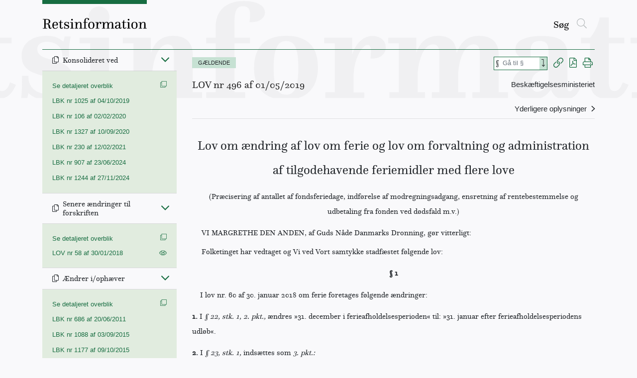

--- FILE ---
content_type: text/javascript
request_url: https://www.retsinformation.dk/static/js/809.139c8dca.chunk.js
body_size: 12406
content:
(self.webpackChunkretsinformation_web=self.webpackChunkretsinformation_web||[]).push([[809],{8586:(e,t,n)=>{"use strict";n.d(t,{A:()=>b});var r=n(58168),o=n(98587),i=n(65043),a=n(65173),s=n.n(a),l=n(64600),u=n.n(l),c=n(62373),d=["className","cssModule","hidden","widths","tag","check","size","for"],f=s().oneOfType([s().number,s().string]),h=s().oneOfType([s().bool,s().string,s().number,s().shape({size:f,order:f,offset:f})]),p={children:s().node,hidden:s().bool,check:s().bool,size:s().string,for:s().string,tag:c.Wx,className:s().string,cssModule:s().object,xs:h,sm:h,md:h,lg:h,xl:h,widths:s().array},m={tag:"label",widths:["xs","sm","md","lg","xl"]},v=function(e,t,n){return!0===n||""===n?e?"col":"col-"+t:"auto"===n?e?"col-auto":"col-"+t+"-auto":e?"col-"+n:"col-"+t+"-"+n},g=function(e){var t=e.className,n=e.cssModule,a=e.hidden,s=e.widths,l=e.tag,f=e.check,h=e.size,p=e.for,m=(0,o.A)(e,d),g=[];s.forEach((function(t,r){var o=e[t];if(delete m[t],o||""===o){var i,a=!r;if((0,c.Gv)(o)){var s,l=a?"-":"-"+t+"-";i=v(a,t,o.size),g.push((0,c.qO)(u()(((s={})[i]=o.size||""===o.size,s["order"+l+o.order]=o.order||0===o.order,s["offset"+l+o.offset]=o.offset||0===o.offset,s))),n)}else i=v(a,t,o),g.push(i)}}));var b=(0,c.qO)(u()(t,!!a&&"sr-only",!!f&&"form-check-label",!!h&&"col-form-label-"+h,g,!!g.length&&"col-form-label"),n);return i.createElement(l,(0,r.A)({htmlFor:p},m,{className:b}))};g.propTypes=p,g.defaultProps=m;const b=g},31484:(e,t,n)=>{"use strict";n.d(t,{A:()=>_});var r=n(58168),o=n(65043),i=n(64600),a=n.n(i),s=n(9417),l=n(77387),u=n(65173),c=n.n(u),d=n(98587),f=n(64467),h=n(97950),p=n(36721),m=n(62373),v=n(89748),g=["cssModule","children","isOpen","flip","target","offset","fallbackPlacement","placementPrefix","arrowClassName","hideArrow","popperClassName","tag","container","modifiers","positionFixed","boundariesElement","onClosed","fade","transition","placement"];function b(e,t){var n=Object.keys(e);if(Object.getOwnPropertySymbols){var r=Object.getOwnPropertySymbols(e);t&&(r=r.filter((function(t){return Object.getOwnPropertyDescriptor(e,t).enumerable}))),n.push.apply(n,r)}return n}function y(e){for(var t=1;t<arguments.length;t++){var n=null!=arguments[t]?arguments[t]:{};t%2?b(Object(n),!0).forEach((function(t){(0,f.A)(e,t,n[t])})):Object.getOwnPropertyDescriptors?Object.defineProperties(e,Object.getOwnPropertyDescriptors(n)):b(Object(n)).forEach((function(t){Object.defineProperty(e,t,Object.getOwnPropertyDescriptor(n,t))}))}return e}var E={children:c().oneOfType([c().node,c().func]).isRequired,popperClassName:c().string,placement:c().string,placementPrefix:c().string,arrowClassName:c().string,hideArrow:c().bool,tag:m.Wx,isOpen:c().bool.isRequired,cssModule:c().object,offset:c().oneOfType([c().string,c().number]),fallbackPlacement:c().oneOfType([c().string,c().array]),flip:c().bool,container:m.xQ,target:m.xQ.isRequired,modifiers:c().object,positionFixed:c().bool,boundariesElement:c().oneOfType([c().string,m.to]),onClosed:c().func,fade:c().bool,transition:c().shape(v.A.propTypes)},O={boundariesElement:"scrollParent",placement:"auto",hideArrow:!1,isOpen:!1,offset:0,fallbackPlacement:"flip",flip:!0,container:"body",modifiers:{},onClosed:function(){},fade:!0,transition:y({},v.A.defaultProps)},T=function(e){function t(t){var n;return(n=e.call(this,t)||this).setTargetNode=n.setTargetNode.bind((0,s.A)(n)),n.getTargetNode=n.getTargetNode.bind((0,s.A)(n)),n.getRef=n.getRef.bind((0,s.A)(n)),n.onClosed=n.onClosed.bind((0,s.A)(n)),n.state={isOpen:t.isOpen},n}(0,l.A)(t,e),t.getDerivedStateFromProps=function(e,t){return e.isOpen&&!t.isOpen?{isOpen:e.isOpen}:null};var n=t.prototype;return n.componentDidUpdate=function(){this._element&&this._element.childNodes&&this._element.childNodes[0]&&this._element.childNodes[0].focus&&this._element.childNodes[0].focus()},n.setTargetNode=function(e){this.targetNode="string"===typeof e?(0,m.EW)(e):e},n.getTargetNode=function(){return this.targetNode},n.getContainerNode=function(){return(0,m.EW)(this.props.container)},n.getRef=function(e){this._element=e},n.onClosed=function(){this.props.onClosed(),this.setState({isOpen:!1})},n.renderChildren=function(){var e=this.props,t=e.cssModule,n=e.children,i=e.isOpen,s=e.flip,l=(e.target,e.offset),u=e.fallbackPlacement,c=e.placementPrefix,f=e.arrowClassName,h=e.hideArrow,b=e.popperClassName,E=e.tag,O=(e.container,e.modifiers),T=e.positionFixed,A=e.boundariesElement,x=(e.onClosed,e.fade),C=e.transition,w=e.placement,M=(0,d.A)(e,g),k=(0,m.qO)(a()("arrow",f),t),N=(0,m.qO)(a()(b,c?c+"-auto":""),this.props.cssModule),D=y({offset:{offset:l},flip:{enabled:s,behavior:u},preventOverflow:{boundariesElement:A}},O),P=y(y(y({},v.A.defaultProps),C),{},{baseClass:x?C.baseClass:"",timeout:x?C.timeout:0});return o.createElement(v.A,(0,r.A)({},P,M,{in:i,onExited:this.onClosed,tag:E}),o.createElement(p.Ay,{referenceElement:this.targetNode,modifiers:D,placement:w,positionFixed:T},(function(e){var t=e.ref,r=e.style,i=e.placement,a=e.outOfBoundaries,s=e.arrowProps,l=e.scheduleUpdate;return o.createElement("div",{ref:t,style:r,className:N,"x-placement":i,"x-out-of-boundaries":a?"true":void 0},"function"===typeof n?n({scheduleUpdate:l}):n,!h&&o.createElement("span",{ref:s.ref,className:k,style:s.style}))})))},n.render=function(){return this.setTargetNode(this.props.target),this.state.isOpen?"inline"===this.props.container?this.renderChildren():h.createPortal(o.createElement("div",{ref:this.getRef},this.renderChildren()),this.getContainerNode()):null},t}(o.Component);T.propTypes=E,T.defaultProps=O;const A=T;var x={children:c().oneOfType([c().node,c().func]),placement:c().oneOf(m.$0),target:m.xQ.isRequired,container:m.xQ,isOpen:c().bool,disabled:c().bool,hideArrow:c().bool,boundariesElement:c().oneOfType([c().string,m.to]),className:c().string,innerClassName:c().string,arrowClassName:c().string,popperClassName:c().string,cssModule:c().object,toggle:c().func,autohide:c().bool,placementPrefix:c().string,delay:c().oneOfType([c().shape({show:c().number,hide:c().number}),c().number]),modifiers:c().object,positionFixed:c().bool,offset:c().oneOfType([c().string,c().number]),innerRef:c().oneOfType([c().func,c().string,c().object]),trigger:c().string,fade:c().bool,flip:c().bool},C={show:0,hide:50},w={isOpen:!1,hideArrow:!1,autohide:!1,delay:C,toggle:function(){},trigger:"click",fade:!0};function M(e,t){return t&&(e===t||t.contains(e))}function k(e,t){return void 0===t&&(t=[]),t&&t.length&&t.filter((function(t){return M(e,t)}))[0]}var N=function(e){function t(t){var n;return(n=e.call(this,t)||this)._targets=[],n.currentTargetElement=null,n.addTargetEvents=n.addTargetEvents.bind((0,s.A)(n)),n.handleDocumentClick=n.handleDocumentClick.bind((0,s.A)(n)),n.removeTargetEvents=n.removeTargetEvents.bind((0,s.A)(n)),n.toggle=n.toggle.bind((0,s.A)(n)),n.showWithDelay=n.showWithDelay.bind((0,s.A)(n)),n.hideWithDelay=n.hideWithDelay.bind((0,s.A)(n)),n.onMouseOverTooltipContent=n.onMouseOverTooltipContent.bind((0,s.A)(n)),n.onMouseLeaveTooltipContent=n.onMouseLeaveTooltipContent.bind((0,s.A)(n)),n.show=n.show.bind((0,s.A)(n)),n.hide=n.hide.bind((0,s.A)(n)),n.onEscKeyDown=n.onEscKeyDown.bind((0,s.A)(n)),n.getRef=n.getRef.bind((0,s.A)(n)),n.state={isOpen:t.isOpen},n._isMounted=!1,n}(0,l.A)(t,e);var n=t.prototype;return n.componentDidMount=function(){this._isMounted=!0,this.updateTarget()},n.componentWillUnmount=function(){this._isMounted=!1,this.removeTargetEvents(),this._targets=null,this.clearShowTimeout(),this.clearHideTimeout()},t.getDerivedStateFromProps=function(e,t){return e.isOpen&&!t.isOpen?{isOpen:e.isOpen}:null},n.onMouseOverTooltipContent=function(){this.props.trigger.indexOf("hover")>-1&&!this.props.autohide&&(this._hideTimeout&&this.clearHideTimeout(),this.state.isOpen&&!this.props.isOpen&&this.toggle())},n.onMouseLeaveTooltipContent=function(e){this.props.trigger.indexOf("hover")>-1&&!this.props.autohide&&(this._showTimeout&&this.clearShowTimeout(),e.persist(),this._hideTimeout=setTimeout(this.hide.bind(this,e),this.getDelay("hide")))},n.onEscKeyDown=function(e){"Escape"===e.key&&this.hide(e)},n.getRef=function(e){var t=this.props.innerRef;t&&("function"===typeof t?t(e):"object"===typeof t&&(t.current=e)),this._popover=e},n.getDelay=function(e){var t=this.props.delay;return"object"===typeof t?isNaN(t[e])?C[e]:t[e]:t},n.getCurrentTarget=function(e){if(!e)return null;var t=this._targets.indexOf(e);return t>=0?this._targets[t]:this.getCurrentTarget(e.parentElement)},n.show=function(e){if(!this.props.isOpen){if(this.clearShowTimeout(),this.currentTargetElement=e?e.currentTarget||this.getCurrentTarget(e.target):null,e&&e.composedPath&&"function"===typeof e.composedPath){var t=e.composedPath();this.currentTargetElement=t&&t[0]||this.currentTargetElement}this.toggle(e)}},n.showWithDelay=function(e){this._hideTimeout&&this.clearHideTimeout(),this._showTimeout=setTimeout(this.show.bind(this,e),this.getDelay("show"))},n.hide=function(e){this.props.isOpen&&(this.clearHideTimeout(),this.currentTargetElement=null,this.toggle(e))},n.hideWithDelay=function(e){this._showTimeout&&this.clearShowTimeout(),this._hideTimeout=setTimeout(this.hide.bind(this,e),this.getDelay("hide"))},n.clearShowTimeout=function(){clearTimeout(this._showTimeout),this._showTimeout=void 0},n.clearHideTimeout=function(){clearTimeout(this._hideTimeout),this._hideTimeout=void 0},n.handleDocumentClick=function(e){var t=this.props.trigger.split(" ");t.indexOf("legacy")>-1&&(this.props.isOpen||k(e.target,this._targets))?(this._hideTimeout&&this.clearHideTimeout(),this.props.isOpen&&!M(e.target,this._popover)?this.hideWithDelay(e):this.props.isOpen||this.showWithDelay(e)):t.indexOf("click")>-1&&k(e.target,this._targets)&&(this._hideTimeout&&this.clearHideTimeout(),this.props.isOpen?this.hideWithDelay(e):this.showWithDelay(e))},n.addEventOnTargets=function(e,t,n){this._targets.forEach((function(r){r.addEventListener(e,t,n)}))},n.removeEventOnTargets=function(e,t,n){this._targets.forEach((function(r){r.removeEventListener(e,t,n)}))},n.addTargetEvents=function(){if(this.props.trigger){var e=this.props.trigger.split(" ");-1===e.indexOf("manual")&&((e.indexOf("click")>-1||e.indexOf("legacy")>-1)&&document.addEventListener("click",this.handleDocumentClick,!0),this._targets&&this._targets.length&&(e.indexOf("hover")>-1&&(this.addEventOnTargets("mouseover",this.showWithDelay,!0),this.addEventOnTargets("mouseout",this.hideWithDelay,!0)),e.indexOf("focus")>-1&&(this.addEventOnTargets("focusin",this.show,!0),this.addEventOnTargets("focusout",this.hide,!0)),this.addEventOnTargets("keydown",this.onEscKeyDown,!0)))}},n.removeTargetEvents=function(){this._targets&&(this.removeEventOnTargets("mouseover",this.showWithDelay,!0),this.removeEventOnTargets("mouseout",this.hideWithDelay,!0),this.removeEventOnTargets("keydown",this.onEscKeyDown,!0),this.removeEventOnTargets("focusin",this.show,!0),this.removeEventOnTargets("focusout",this.hide,!0)),document.removeEventListener("click",this.handleDocumentClick,!0)},n.updateTarget=function(){var e=(0,m.EW)(this.props.target,!0);e!==this._targets&&(this.removeTargetEvents(),this._targets=e?Array.from(e):[],this.currentTargetElement=this.currentTargetElement||this._targets[0],this.addTargetEvents())},n.toggle=function(e){return this.props.disabled||!this._isMounted?e&&e.preventDefault():this.props.toggle(e)},n.render=function(){var e=this;this.props.isOpen&&this.updateTarget();var t=this.currentTargetElement||this._targets[0];if(!t)return null;var n=this.props,i=n.className,a=n.cssModule,s=n.innerClassName,l=n.isOpen,u=n.hideArrow,c=n.boundariesElement,d=n.placement,f=n.placementPrefix,h=n.arrowClassName,p=n.popperClassName,v=n.container,g=n.modifiers,b=n.positionFixed,y=n.offset,E=n.fade,O=n.flip,T=n.children,C=(0,m.cJ)(this.props,Object.keys(x)),w=(0,m.qO)(p,a),M=(0,m.qO)(s,a);return o.createElement(A,{className:i,target:t,isOpen:l,hideArrow:u,boundariesElement:c,placement:d,placementPrefix:f,arrowClassName:h,popperClassName:w,container:v,modifiers:g,positionFixed:b,offset:y,cssModule:a,fade:E,flip:O},(function(t){var n=t.scheduleUpdate;return o.createElement("div",(0,r.A)({},C,{ref:e.getRef,className:M,role:"tooltip",onMouseOver:e.onMouseOverTooltipContent,onMouseLeave:e.onMouseLeaveTooltipContent,onKeyDown:e.onEscKeyDown}),"function"===typeof T?T({scheduleUpdate:n}):T)}))},t}(o.Component);N.propTypes=x,N.defaultProps=w;const D=N;var P=function(e){var t=a()("popover","show",e.popperClassName),n=a()("popover-inner",e.innerClassName);return o.createElement(D,(0,r.A)({},e,{popperClassName:t,innerClassName:n}))};P.propTypes=x,P.defaultProps={placement:"right",placementPrefix:"bs-popover",trigger:"click"};const _=P},35893:(e,t,n)=>{"use strict";n.d(t,{A:()=>p});var r=n(58168),o=n(98587),i=n(65043),a=n(65173),s=n.n(a),l=n(64600),u=n.n(l),c=n(62373),d=["className","cssModule","tag"],f={tag:c.Wx,className:s().string,cssModule:s().object},h=function(e){var t=e.className,n=e.cssModule,a=e.tag,s=(0,o.A)(e,d),l=(0,c.qO)(u()(t,"popover-body"),n);return i.createElement(a,(0,r.A)({},s,{className:l}))};h.propTypes=f,h.defaultProps={tag:"div"};const p=h},57156:(e,t,n)=>{"use strict";n.d(t,{A:()=>p});var r=n(58168),o=n(98587),i=n(65043),a=n(65173),s=n.n(a),l=n(64600),u=n.n(l),c=n(62373),d=["className","cssModule","tag"],f={tag:c.Wx,className:s().string,cssModule:s().object},h=function(e){var t=e.className,n=e.cssModule,a=e.tag,s=(0,o.A)(e,d),l=(0,c.qO)(u()(t,"popover-header"),n);return i.createElement(a,(0,r.A)({},s,{className:l}))};h.propTypes=f,h.defaultProps={tag:"h3"};const p=h},61594:(e,t,n)=>{"use strict";n.d(t,{A:()=>_});var r=n(64467),o=n(60436),i=n(5544),a=n(82284),s=n(65043),l=n(64600),u=n.n(l),c=n(17324),d=n.n(c),f=n(43606),h=n(58168),p=n(80045),m=n(89379),v=n(25001);const g=s.createContext({min:0,max:0,direction:"ltr",step:1,includedStart:0,includedEnd:0,tabIndex:0});function b(e,t,n){return(e-t)/(n-t)}function y(e,t,n,r){var o=b(t,n,r),i={};switch(e){case"rtl":i.right="".concat(100*o,"%"),i.transform="translateX(50%)";break;case"btt":i.bottom="".concat(100*o,"%"),i.transform="translateY(50%)";break;case"ttb":i.top="".concat(100*o,"%"),i.transform="translateY(-50%)";break;default:i.left="".concat(100*o,"%"),i.transform="translateX(-50%)"}return i}function E(e,t){return Array.isArray(e)?e[t]:e}var O=["prefixCls","value","valueIndex","onStartMove","style","render","dragging","onOffsetChange"];const T=s.forwardRef((function(e,t){var n,o,i=e.prefixCls,a=e.value,l=e.valueIndex,c=e.onStartMove,d=e.style,f=e.render,b=e.dragging,T=e.onOffsetChange,A=(0,p.A)(e,O),x=s.useContext(g),C=x.min,w=x.max,M=x.direction,k=x.disabled,N=x.range,D=x.tabIndex,P=x.ariaLabelForHandle,_=x.ariaLabelledByForHandle,S=x.ariaValueTextFormatterForHandle,F="".concat(i,"-handle"),R=function(e){k||c(e,l)},L=y(M,a,C,w),j=s.createElement("div",(0,h.A)({ref:t,className:u()(F,(n={},(0,r.A)(n,"".concat(F,"-").concat(l+1),N),(0,r.A)(n,"".concat(F,"-dragging"),b),n)),style:(0,m.A)((0,m.A)({},L),d),onMouseDown:R,onTouchStart:R,onKeyDown:function(e){if(!k){var t=null;switch(e.which||e.keyCode){case v.A.LEFT:t="ltr"===M||"btt"===M?-1:1;break;case v.A.RIGHT:t="ltr"===M||"btt"===M?1:-1;break;case v.A.UP:t="ttb"!==M?1:-1;break;case v.A.DOWN:t="ttb"!==M?-1:1;break;case v.A.HOME:t="min";break;case v.A.END:t="max";break;case v.A.PAGE_UP:t=2;break;case v.A.PAGE_DOWN:t=-2}null!==t&&(e.preventDefault(),T(t,l))}},tabIndex:k?null:E(D,l),role:"slider","aria-valuemin":C,"aria-valuemax":w,"aria-valuenow":a,"aria-disabled":k,"aria-label":E(P,l),"aria-labelledby":E(_,l),"aria-valuetext":null===(o=E(S,l))||void 0===o?void 0:o(a)},A));return f&&(j=f(j,{index:l,prefixCls:i,value:a,dragging:b})),j}));var A=["prefixCls","style","onStartMove","onOffsetChange","values","handleRender","draggingIndex"];const x=s.forwardRef((function(e,t){var n=e.prefixCls,r=e.style,o=e.onStartMove,i=e.onOffsetChange,a=e.values,l=e.handleRender,u=e.draggingIndex,c=(0,p.A)(e,A),d=s.useRef({});return s.useImperativeHandle(t,(function(){return{focus:function(e){var t;null===(t=d.current[e])||void 0===t||t.focus()}}})),s.createElement(s.Fragment,null,a.map((function(e,t){return s.createElement(T,(0,h.A)({ref:function(e){e?d.current[t]=e:delete d.current[t]},dragging:u===t,prefixCls:n,style:E(r,t),key:t,value:e,valueIndex:t,onStartMove:o,onOffsetChange:i,render:l},c))})))}));function C(e){var t="touches"in e?e.touches[0]:e;return{pageX:t.pageX,pageY:t.pageY}}function w(e){var t=e.prefixCls,n=e.style,r=e.start,o=e.end,i=e.index,a=e.onStartMove,l=s.useContext(g),c=l.direction,d=l.min,f=l.max,h=l.disabled,p=l.range,v="".concat(t,"-track"),y=b(r,d,f),E=b(o,d,f),O=function(e){!h&&a&&a(e,-1)},T={};switch(c){case"rtl":T.right="".concat(100*y,"%"),T.width="".concat(100*E-100*y,"%");break;case"btt":T.bottom="".concat(100*y,"%"),T.height="".concat(100*E-100*y,"%");break;case"ttb":T.top="".concat(100*y,"%"),T.height="".concat(100*E-100*y,"%");break;default:T.left="".concat(100*y,"%"),T.width="".concat(100*E-100*y,"%")}return s.createElement("div",{className:u()(v,p&&"".concat(v,"-").concat(i+1)),style:(0,m.A)((0,m.A)({},T),n),onMouseDown:O,onTouchStart:O})}function M(e){var t=e.prefixCls,n=e.style,r=e.values,o=e.startPoint,i=e.onStartMove,a=s.useContext(g),l=a.included,u=a.range,c=a.min,d=s.useMemo((function(){if(!u){if(0===r.length)return[];var e=null!==o&&void 0!==o?o:c,t=r[0];return[{start:Math.min(e,t),end:Math.max(e,t)}]}for(var n=[],i=0;i<r.length-1;i+=1)n.push({start:r[i],end:r[i+1]});return n}),[r,u,o,c]);return l?d.map((function(e,r){var o=e.start,a=e.end;return s.createElement(w,{index:r,prefixCls:t,style:E(n,r),start:o,end:a,key:r,onStartMove:i})})):null}function k(e){var t=e.prefixCls,n=e.style,o=e.children,i=e.value,a=e.onClick,l=s.useContext(g),c=l.min,d=l.max,f=l.direction,h=l.includedStart,p=l.includedEnd,v=l.included,b="".concat(t,"-text"),E=y(f,i,c,d);return s.createElement("span",{className:u()(b,(0,r.A)({},"".concat(b,"-active"),v&&h<=i&&i<=p)),style:(0,m.A)((0,m.A)({},E),n),onMouseDown:function(e){e.stopPropagation()},onClick:function(){a(i)}},o)}function N(e){var t=e.prefixCls,n=e.marks,r=e.onClick,o="".concat(t,"-mark");return n.length?s.createElement("div",{className:o},n.map((function(e){var t=e.value,n=e.style,i=e.label;return s.createElement(k,{key:t,prefixCls:o,style:n,value:t,onClick:r},i)}))):null}function D(e){var t=e.prefixCls,n=e.value,o=e.style,i=e.activeStyle,a=s.useContext(g),l=a.min,c=a.max,d=a.direction,f=a.included,h=a.includedStart,p=a.includedEnd,v="".concat(t,"-dot"),b=f&&h<=n&&n<=p,E=(0,m.A)((0,m.A)({},y(d,n,l,c)),"function"===typeof o?o(n):o);return b&&(E=(0,m.A)((0,m.A)({},E),"function"===typeof i?i(n):i)),s.createElement("span",{className:u()(v,(0,r.A)({},"".concat(v,"-active"),b)),style:E})}function P(e){var t=e.prefixCls,n=e.marks,r=e.dots,o=e.style,i=e.activeStyle,a=s.useContext(g),l=a.min,u=a.max,c=a.step,d=s.useMemo((function(){var e=new Set;if(n.forEach((function(t){e.add(t.value)})),r&&null!==c)for(var t=l;t<=u;)e.add(t),t+=c;return Array.from(e)}),[l,u,c,r,n]);return s.createElement("div",{className:"".concat(t,"-step")},d.map((function(e){return s.createElement(D,{prefixCls:t,key:e,value:e,style:o,activeStyle:i})})))}n(97907);const _=s.forwardRef((function(e,t){var n,l=e.prefixCls,c=void 0===l?"rc-slider":l,h=e.className,p=e.style,m=e.disabled,v=void 0!==m&&m,b=e.autoFocus,y=e.onFocus,E=e.onBlur,O=e.min,T=void 0===O?0:O,A=e.max,w=void 0===A?100:A,k=e.step,D=void 0===k?1:k,_=e.value,S=e.defaultValue,F=e.range,R=e.count,L=e.onChange,j=e.onBeforeChange,W=e.onAfterChange,H=e.allowCross,I=void 0===H||H,q=e.pushable,B=void 0!==q&&q,z=e.draggableTrack,K=e.reverse,U=e.vertical,X=e.included,Y=void 0===X||X,V=e.startPoint,G=e.trackStyle,Q=e.handleStyle,J=e.railStyle,$=e.dotStyle,Z=e.activeDotStyle,ee=e.marks,te=e.dots,ne=e.handleRender,re=e.tabIndex,oe=void 0===re?0:re,ie=e.ariaLabelForHandle,ae=e.ariaLabelledByForHandle,se=e.ariaValueTextFormatterForHandle,le=s.useRef(),ue=s.useRef(),ce=s.useMemo((function(){return U?K?"ttb":"btt":K?"rtl":"ltr"}),[K,U]),de=s.useMemo((function(){return isFinite(T)?T:0}),[T]),fe=s.useMemo((function(){return isFinite(w)?w:100}),[w]),he=s.useMemo((function(){return null!==D&&D<=0?1:D}),[D]),pe=s.useMemo((function(){return!0===B?he:B>=0&&B}),[B,he]),me=s.useMemo((function(){return Object.keys(ee||{}).map((function(e){var t=ee[e],n={value:Number(e)};return t&&"object"===(0,a.A)(t)&&!s.isValidElement(t)&&("label"in t||"style"in t)?(n.style=t.style,n.label=t.label):n.label=t,n})).filter((function(e){var t=e.label;return t||"number"===typeof t})).sort((function(e,t){return e.value-t.value}))}),[ee]),ve=function(e,t,n,r,i,a){var l=s.useCallback((function(n){var r=isFinite(n)?n:e;return r=Math.min(t,n),Math.max(e,r)}),[e,t]),u=s.useCallback((function(r){if(null!==n){var o=e+Math.round((l(r)-e)/n)*n,i=function(e){return(String(e).split(".")[1]||"").length},a=Math.max(i(n),i(t),i(e)),s=Number(o.toFixed(a));return e<=s&&s<=t?s:null}return null}),[n,e,t,l]),c=s.useCallback((function(o){var i=l(o),a=r.map((function(e){return e.value}));null!==n&&a.push(u(o)),a.push(e,t);var s=a[0],c=t-e;return a.forEach((function(e){var t=Math.abs(i-e);t<=c&&(s=e,c=t)})),s}),[e,t,r,n,l,u]),d=function i(a,s,l){var c=arguments.length>3&&void 0!==arguments[3]?arguments[3]:"unit";if("number"===typeof s){var d,f=a[l],h=f+s,p=[];r.forEach((function(e){p.push(e.value)})),p.push(e,t),p.push(u(f));var m=s>0?1:-1;"unit"===c?p.push(u(f+m*n)):p.push(u(h)),p=p.filter((function(e){return null!==e})).filter((function(e){return s<0?e<=f:e>=f})),"unit"===c&&(p=p.filter((function(e){return e!==f})));var v="unit"===c?f:h;d=p[0];var g=Math.abs(d-v);if(p.forEach((function(e){var t=Math.abs(e-v);t<g&&(d=e,g=t)})),void 0===d)return s<0?e:t;if("dist"===c)return d;if(Math.abs(s)>1){var b=(0,o.A)(a);return b[l]=d,i(b,s-m,l,c)}return d}return"min"===s?e:"max"===s?t:void 0},f=function(e,t,n){var r=arguments.length>3&&void 0!==arguments[3]?arguments[3]:"unit",o=e[n],i=d(e,t,n,r);return{value:i,changed:i!==o}},h=function(e){return null===a&&0===e||"number"===typeof a&&e<a};return[c,function(e,t,n){var r=arguments.length>3&&void 0!==arguments[3]?arguments[3]:"unit",o=e.map(c),s=o[n],l=d(o,t,n,r);if(o[n]=l,!1===i){var u=a||0;n>0&&o[n-1]!==s&&(o[n]=Math.max(o[n],o[n-1]+u)),n<o.length-1&&o[n+1]!==s&&(o[n]=Math.min(o[n],o[n+1]-u))}else if("number"===typeof a||null===a){for(var p=n+1;p<o.length;p+=1)for(var m=!0;h(o[p]-o[p-1])&&m;){var v=f(o,1,p);o[p]=v.value,m=v.changed}for(var g=n;g>0;g-=1)for(var b=!0;h(o[g]-o[g-1])&&b;){var y=f(o,-1,g-1);o[g-1]=y.value,b=y.changed}for(var E=o.length-1;E>0;E-=1)for(var O=!0;h(o[E]-o[E-1])&&O;){var T=f(o,-1,E-1);o[E-1]=T.value,O=T.changed}for(var A=0;A<o.length-1;A+=1)for(var x=!0;h(o[A+1]-o[A])&&x;){var C=f(o,1,A+1);o[A+1]=C.value,x=C.changed}}return{value:o[n],values:o}}]}(de,fe,he,me,I,pe),ge=(0,i.A)(ve,2),be=ge[0],ye=ge[1],Ee=(0,f.A)(S,{value:_}),Oe=(0,i.A)(Ee,2),Te=Oe[0],Ae=Oe[1],xe=s.useMemo((function(){var e=null===Te||void 0===Te?[]:Array.isArray(Te)?Te:[Te],t=(0,i.A)(e,1)[0],n=null===Te?[]:[void 0===t?de:t];if(F){if(n=(0,o.A)(e),R||void 0===Te){var r=R>=0?R+1:2;for(n=n.slice(0,r);n.length<r;){var a;n.push(null!==(a=n[n.length-1])&&void 0!==a?a:de)}}n.sort((function(e,t){return e-t}))}return n.forEach((function(e,t){n[t]=be(e)})),n}),[Te,F,de,R,be]),Ce=s.useRef(xe);Ce.current=xe;var we=function(e){return F?e:e[0]},Me=function(e){var t=(0,o.A)(e).sort((function(e,t){return e-t}));L&&!d()(t,Ce.current)&&L(we(t)),Ae(t)},ke=function(e){if(!v){var t=0,n=fe-de;xe.forEach((function(r,o){var i=Math.abs(e-r);i<=n&&(n=i,t=o)}));var r=(0,o.A)(xe);r[t]=e,F&&!xe.length&&void 0===R&&r.push(e),null===j||void 0===j||j(we(r)),Me(r),null===W||void 0===W||W(we(r))}},Ne=s.useState(null),De=(0,i.A)(Ne,2),Pe=De[0],_e=De[1];s.useEffect((function(){if(null!==Pe){var e=xe.indexOf(Pe);e>=0&&le.current.focus(e)}_e(null)}),[Pe]);var Se=s.useMemo((function(){return(!z||null!==he)&&z}),[z,he]),Fe=function(e,t,n,r,a,l,u,c,d){var f=s.useState(null),h=(0,i.A)(f,2),p=h[0],m=h[1],v=s.useState(-1),g=(0,i.A)(v,2),b=g[0],y=g[1],E=s.useState(n),O=(0,i.A)(E,2),T=O[0],A=O[1],x=s.useState(n),w=(0,i.A)(x,2),M=w[0],k=w[1],N=s.useRef(null),D=s.useRef(null);s.useEffect((function(){-1===b&&A(n)}),[n,b]),s.useEffect((function(){return function(){document.removeEventListener("mousemove",N.current),document.removeEventListener("mouseup",D.current),document.removeEventListener("touchmove",N.current),document.removeEventListener("touchend",D.current)}}),[]);var P=function(e,t){T.some((function(t,n){return t!==e[n]}))&&(void 0!==t&&m(t),A(e),u(e))},_=function(e,t){if(-1===e){var n=M[0],i=M[M.length-1],s=r-n,u=a-i,c=t*(a-r);c=Math.max(c,s),c=Math.min(c,u);var f=l(n+c);c=f-n;var h=M.map((function(e){return e+c}));P(h)}else{var p=(a-r)*t,m=(0,o.A)(T);m[e]=M[e];var v=d(m,p,e,"dist");P(v.values,v.value)}},S=s.useRef(_);S.current=_;var F=s.useMemo((function(){var e=(0,o.A)(n).sort((function(e,t){return e-t})),t=(0,o.A)(T).sort((function(e,t){return e-t}));return e.every((function(e,n){return e===t[n]}))?T:n}),[n,T]);return[b,p,F,function(r,o){r.stopPropagation();var i=n[o];y(o),m(i),k(n);var a=C(r),s=a.pageX,l=a.pageY,u=function(n){n.preventDefault();var r,i=C(n),a=i.pageX,u=i.pageY,c=a-s,d=u-l,f=e.current.getBoundingClientRect(),h=f.width,p=f.height;switch(t){case"btt":r=-d/p;break;case"ttb":r=d/p;break;case"rtl":r=-c/h;break;default:r=c/h}S.current(o,r)},d=function e(t){t.preventDefault(),document.removeEventListener("mouseup",e),document.removeEventListener("mousemove",u),document.removeEventListener("touchend",e),document.removeEventListener("touchmove",u),N.current=null,D.current=null,y(-1),c()};document.addEventListener("mouseup",d),document.addEventListener("mousemove",u),document.addEventListener("touchend",d),document.addEventListener("touchmove",u),N.current=u,D.current=d}]}(ue,ce,xe,de,fe,be,Me,(function(){null===W||void 0===W||W(we(Ce.current))}),ye),Re=(0,i.A)(Fe,4),Le=Re[0],je=Re[1],We=Re[2],He=Re[3],Ie=function(e,t){He(e,t),null===j||void 0===j||j(we(Ce.current))},qe=-1!==Le;s.useEffect((function(){if(!qe){var e=xe.lastIndexOf(je);le.current.focus(e)}}),[qe]);var Be=s.useMemo((function(){return(0,o.A)(We).sort((function(e,t){return e-t}))}),[We]),ze=s.useMemo((function(){return F?[Be[0],Be[Be.length-1]]:[de,Be[0]]}),[Be,F,de]),Ke=(0,i.A)(ze,2),Ue=Ke[0],Xe=Ke[1];s.useImperativeHandle(t,(function(){return{focus:function(){le.current.focus(0)},blur:function(){var e=document.activeElement;ue.current.contains(e)&&(null===e||void 0===e||e.blur())}}})),s.useEffect((function(){b&&le.current.focus(0)}),[]);var Ye=s.useMemo((function(){return{min:de,max:fe,direction:ce,disabled:v,step:he,included:Y,includedStart:Ue,includedEnd:Xe,range:F,tabIndex:oe,ariaLabelForHandle:ie,ariaLabelledByForHandle:ae,ariaValueTextFormatterForHandle:se}}),[de,fe,ce,v,he,Y,Ue,Xe,F,oe,ie,ae,se]);return s.createElement(g.Provider,{value:Ye},s.createElement("div",{ref:ue,className:u()(c,h,(n={},(0,r.A)(n,"".concat(c,"-disabled"),v),(0,r.A)(n,"".concat(c,"-vertical"),U),(0,r.A)(n,"".concat(c,"-horizontal"),!U),(0,r.A)(n,"".concat(c,"-with-marks"),me.length),n)),style:p,onMouseDown:function(e){e.preventDefault();var t,n=ue.current.getBoundingClientRect(),r=n.width,o=n.height,i=n.left,a=n.top,s=n.bottom,l=n.right,u=e.clientX,c=e.clientY;switch(ce){case"btt":t=(s-c)/o;break;case"ttb":t=(c-a)/o;break;case"rtl":t=(l-u)/r;break;default:t=(u-i)/r}ke(be(de+t*(fe-de)))}},s.createElement("div",{className:"".concat(c,"-rail"),style:J}),s.createElement(M,{prefixCls:c,style:G,values:Be,startPoint:V,onStartMove:Se?Ie:null}),s.createElement(P,{prefixCls:c,marks:me,dots:te,style:$,activeStyle:Z}),s.createElement(x,{ref:le,prefixCls:c,style:Q,values:We,draggingIndex:Le,onStartMove:Ie,onOffsetChange:function(e,t){if(!v){var n=ye(xe,e,t);null===j||void 0===j||j(we(xe)),Me(n.values),null===W||void 0===W||W(we(n.values)),_e(n.value)}},onFocus:y,onBlur:E,handleRender:ne}),s.createElement(N,{prefixCls:c,marks:me,onClick:ke})))}))},85061:(e,t)=>{t.s=function(e,t,n){var r;return void 0===t&&(t=50),void 0===n&&(n={isImmediate:!1}),function(){for(var o=[],i=0;i<arguments.length;i++)o[i]=arguments[i];var a=this,s=n.isImmediate&&void 0===r;void 0!==r&&clearTimeout(r),r=setTimeout((function(){r=void 0,n.isImmediate||e.apply(a,o)}),t),s&&e.apply(a,o)}}}}]);
//# sourceMappingURL=809.139c8dca.chunk.js.map